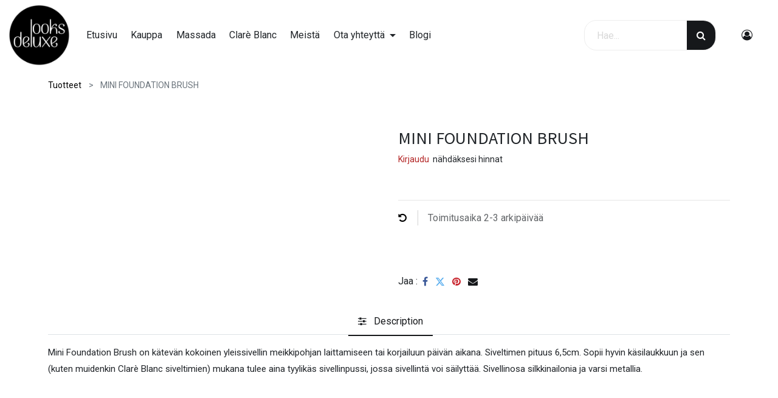

--- FILE ---
content_type: text/html; charset=utf-8
request_url: http://www.looksdeluxe.fi/shop/mini-foundation-brush-1691
body_size: 11551
content:
<!DOCTYPE html>
        <html lang="fi-FI" data-website-id="1" data-main-object="product.template(1691,)" data-oe-company-name="Looks Deluxe Oy" data-add2cart-redirect="1">
    <head>
                <meta charset="utf-8"/>
                <meta http-equiv="X-UA-Compatible" content="IE=edge,chrome=1"/>
            <meta name="viewport" content="width=device-width, initial-scale=1"/>
        <meta name="generator" content="Odoo"/>
                        <meta property="og:type" content="website"/>
                        <meta property="og:title" content="MINI FOUNDATION BRUSH"/>
                        <meta property="og:site_name" content="Looks Deluxe"/>
                        <meta property="og:url" content="http://www.looksdeluxe.fi/shop/mini-foundation-brush-1691"/>
                        <meta property="og:image" content="http://www.looksdeluxe.fi/web/image/product.template/1691/image_1024?unique=0ddb74a"/>
                        <meta property="og:description"/>
                    <meta name="twitter:card" content="summary_large_image"/>
                    <meta name="twitter:title" content="MINI FOUNDATION BRUSH"/>
                    <meta name="twitter:image" content="http://www.looksdeluxe.fi/web/image/product.template/1691/image_1024?unique=0ddb74a"/>
                    <meta name="twitter:description"/>
        <link rel="canonical" href="https://www.looksdeluxe.fi/shop/mini-foundation-brush-1691"/>
        <link rel="preconnect" href="https://fonts.gstatic.com/" crossorigin=""/>
                <title> MINI FOUNDATION BRUSH | Looks Deluxe </title>
                <link type="image/x-icon" rel="shortcut icon" href="/web/image/website/1/favicon?unique=f861620"/>
            <link rel="preload" href="/web/static/lib/fontawesome/fonts/fontawesome-webfont.woff2?v=4.7.0" as="font" crossorigin=""/>
            <link type="text/css" rel="stylesheet" href="/web/assets/16886-b3f839f/1/web.assets_common.min.css" data-asset-bundle="web.assets_common" data-asset-version="b3f839f"/>
            <link type="text/css" rel="stylesheet" href="/web/assets/16868-990abf0/1/web.assets_frontend.min.css" data-asset-bundle="web.assets_frontend" data-asset-version="990abf0"/>
                <script id="web.layout.odooscript" type="text/javascript">
                    var odoo = {
                        csrf_token: "cc97b22a4c568dfc91edc8310b4c5345971c8869o1800208343",
                        debug: "",
                    };
                </script>
            <script type="text/javascript">
                odoo.__session_info__ = {"is_admin": false, "is_system": false, "is_website_user": true, "user_id": false, "is_frontend": true, "profile_session": null, "profile_collectors": null, "profile_params": null, "show_effect": "True", "translationURL": "/website/translations", "cache_hashes": {"translations": "c429336f5ebbd2679a3c3ad009b7affb35f93a15"}, "lang_url_code": "fi", "geoip_country_code": "US"};
                if (!/(^|;\s)tz=/.test(document.cookie)) {
                    const userTZ = Intl.DateTimeFormat().resolvedOptions().timeZone;
                    document.cookie = `tz=${userTZ}; path=/`;
                }
            </script>
            <script defer="defer" type="text/javascript" src="/web/assets/16869-733b685/1/web.assets_common_minimal.min.js" data-asset-bundle="web.assets_common_minimal" data-asset-version="733b685"></script>
            <script defer="defer" type="text/javascript" src="/web/assets/16870-18c7eeb/1/web.assets_frontend_minimal.min.js" data-asset-bundle="web.assets_frontend_minimal" data-asset-version="18c7eeb"></script>
            <script defer="defer" type="text/javascript" data-src="/web/assets/16871-f43efd3/1/web.assets_common_lazy.min.js" data-asset-bundle="web.assets_common_lazy" data-asset-version="f43efd3"></script>
            <script defer="defer" type="text/javascript" data-src="/web/assets/16872-6e54640/1/web.assets_frontend_lazy.min.js" data-asset-bundle="web.assets_frontend_lazy" data-asset-version="6e54640"></script>
        </head>
            <body class="">
        <div id="wrapwrap" class="    ">
            <div class="te_auto_play_value d-none">
                <span>True</span>
            </div>
        <div class="te_vertical_menu">
            <section>
                <a href="#" class="te_menu_btn_close">
                    <i class="fa fa-times te_menu_icon_close"></i>
                </a>
            </section>
            <div>
        <section class="s_rating menu_vertical_option">
            <div class="te_side_bar">
                <section>
                    <div class="te_sidenav_menu">
                        <ul>
                            <section>
                                <li>
                                    <a href="/shop">Kauppa</a>
                                </li>
                            </section>
                            <section>
                                <li>
                                    <a href="/blog">Blogi</a>
                                </li>
                            </section>
                        </ul>
                    </div>
                </section>
                <section>
                    <div class="te_content_text">
                        <section>
                            <a class="te_ver_add_ept" href="tel: 050 585 7985">
                                <span class="fa fa-phone"></span>
                                <span>050 585 7985</span>
                            </a>
                        </section>
                        <section>
                            <a class="te_ver_add_ept" href="mailto: laura@looksdeluxe.fi">
                                <span class="fa fa-envelope"></span>
                                <span>laura@looksdeluxe.fi</span>
                            </a>
                        </section>
                        <section>
                            <p class="te_ver_add_ept">
                                <span class="fa fa-map-marker"></span>
                                <span>Kappelikuja 6</span>
                                <span>Espoo</span>
                                <span>02200</span>
                                <span>Suomi</span>
                            </p>
                        </section>
                    </div>
                </section>
                <section>
                    <div class="te_sidenav_social_icon">
                        <p></p>
                        <div class="s_share te_social_icon ">
                            <section>
                                <a class="btn btn-link" href="https://www.facebook.com/LooksDeluxe/">
                                    <span class="fa fa-facebook"></span>
                                </a>
                            </section>
                            <section>
                            </section>
                            <section>
                            </section>
                            <section>
                            </section>
                            <section>
                            </section>
                        </div>
                    </div>
                </section>
            </div>
        </section>
    </div>
        </div>
        <div class="oe_website_sale_ept">
            <div class="modal fade" id="ajax_cart_model" tabindex="-1">
                <div class="modal-dialog modal-md modal-dialog-centered">
                    <div class="modal-content ajax_cart_modal">
                        <button type="button" class="cart_close" data-dismiss="modal" aria-label="Close" tabindex="-1">
                        </button>
                        <div class="modal-body"></div>
                    </div>
                </div>
            </div>
        </div>
                <input type="hidden" id="ajax_cart_template" value="1"/>
  <div class="modal fade text-left" id="loginRegisterPopup" role="dialog" tabindex="-1">
    <div class="modal-dialog">
      <div class="modal-content">
        <button type="button" class="close d-md-none" data-dismiss="modal">
          <i class="fa fa-times"></i>
        </button>
        <div class="modal-body">
          <div role="tabpanel">
            <ul class="nav nav-tabs" role="tablist">
              <li role="presentation" class="login_register_tab full-width ">
                <a href="#loginPopup" aria-controls="loginPopup" role="tab" class="active" data-toggle="tab">
                                        Kirjaudu
                                    </a>
              </li>
            </ul>
            <div class="tab-content">
              <div role="tabpanel" class="tab-pane active" id="loginPopup">
        <form class="oe_login_form" role="form" method="post" onsubmit="this.action = this.action + location.hash" action="/web/login">
            <input type="hidden" name="csrf_token" value="cc97b22a4c568dfc91edc8310b4c5345971c8869o1800208343"/>
            <input type="hidden" name="login_form_ept" value="1"/>
            <div class="form-group field-login">
                <label for="login">Email</label>
                <input type="text" placeholder="Email" name="login" id="login" required="required" autofocus="autofocus" autocapitalize="off" class="form-control "/>
            </div>
            <div class="form-group field-password">
                <label for="password">Password</label>
                <input type="password" placeholder="Password" name="password" id="password" required="required" autocomplete="current-password" maxlength="4096" class="form-control "/>
            </div>
            <div class="alert-success-error">
                <p class="alert alert-success d-none">You are successfully logged in</p>
                <p class="alert alert-danger d-none"></p>
            </div>
            <div class="clearfix oe_login_buttons text-center mb-1 pt-3">
                <button type="submit" class="btn btn-primary btn-block te_theme_button te_login_button">Log in
                </button>
                <div class="justify-content-between mt-2 d-flex small">
                    <a class="open_reset_password" data-keyboard="true" href="#resetPasswordPopup">Reset Password
                    </a>
                </div>
                <div class="o_login_auth"></div>
            </div>
            <input type="hidden" name="redirect"/>
        </form>
        <form class="oe_reset_password_form te_reset_password_form" role="form" method="post">
            <input type="hidden" name="csrf_token" value="cc97b22a4c568dfc91edc8310b4c5345971c8869o1800208343"/>
            <input type="hidden" name="reset_form_ept" value="1"/>
                <div class="form-group field-login">
                    <label for="login" class="col-form-label">Your Email</label>
                    <input type="text" name="login" id="login" class="form-control" autofocus="autofocus" required="required" autocapitalize="off"/>
                </div>
            <div class="alert-success-error"></div>
            <input type="hidden" name="redirect"/>
            <input type="hidden" name="token"/>
            <div class="clearfix oe_login_buttons">
                <div class="d-flex justify-content-between align-items-center small">
                    <button type="submit" class="btn btn-primary te_theme_button">Confirm</button>
                    <a class="back_login" href="#loginPopup">Back to Login</a>
                </div>
                <div class="o_login_auth"></div>
            </div>
        </form>
              </div>
              <div role="tabpanel" class="tab-pane" id="registerPopup">
        <form class="oe_signup_form_ept oe_signup_form" role="form" method="post" action="/web/signup">
            <input type="hidden" name="csrf_token" value="cc97b22a4c568dfc91edc8310b4c5345971c8869o1800208343"/>
            <input type="hidden" name="signup_form_ept" value="1"/>
            <div class="form-group field-login">
                <label for="login">Sähköpostisi</label>
                <input type="text" name="login" id="login" class="form-control form-control-sm" autofocus="autofocus" autocapitalize="off" required="required"/>
            </div>
            <div class="form-group field-name">
                <label for="name">Nimesi</label>
                <input type="text" name="name" id="name" class="form-control form-control-sm" placeholder="esim. Matti Meikäläinen" required="required"/>
            </div>
            <div class="form-group field-password pt-2">
                <label for="password">Salasana</label>
                <input type="password" name="password" id="password" class="form-control form-control-sm" required="required"/>
            </div>
            <div class="form-group field-confirm_password">
                <label for="confirm_password">Vahvista salasana</label>
                <input type="password" name="confirm_password" id="confirm_password" class="form-control form-control-sm" required="required"/>
            </div>
            <div class="alert-success-error">
                <p class="alert alert-success d-none">You are successfully register your account</p>
                <p class="alert alert-danger d-none"></p>
            </div>
            <input type="hidden" name="redirect"/>
            <input type="hidden" name="token"/>
            <div class="text-center oe_signup_buttons pt-3">
                <button type="submit" class="btn btn-primary btn-block te_theme_button te_signup_button">Sign up
                </button>
                <div class="o_login_auth"></div>
            </div>
        </form>
              </div>
            </div>
          </div>
        </div>
      </div>
    </div>
  </div>
        <div class="modal fade" id="quick_view_model" tabindex="-1">
            <div class="modal-dialog modal-lg modal-dialog-centered">
                <div class="modal-content quick_view_modal">
                    <button type="button" class="quick_close" data-dismiss="modal" aria-label="Close" tabindex="-1">
                    </button>
                        <div class="modal-body oe_website_sale"></div>
                </div>
            </div>
        </div>
        <header id="top" data-anchor="true" data-name="Header" class="  o_header_standard">
                    <nav data-name="Navbar" class="navbar navbar-expand-md o_colored_level navbar-light py-1 px-0 te_header_navbar_8 te_header_navbar">
                <div id="top_menu_container" class="container">
                    <button type="button" class="navbar-toggler ept_mobi_toggler collapsed ml-auto" data-toggle="collapse" data-target="#top_menu_collapse">
                        <span class="navbar-toggler-icon">
                            <div class="inner_bar"></div>
                        </span>
                    </button>
    <a href="/" class="navbar-brand logo ">
            <span role="img" aria-label="Logo of Looks Deluxe" title="Looks Deluxe"><img src="/web/image/website/1/logo/Looks%20Deluxe?unique=f861620" class="img img-fluid" alt="Looks Deluxe" loading="lazy"/></span>
        </a>
                    <div id="top_menu_collapse" class="collapse navbar-collapse">
    <ul id="top_menu" role="menu" class="nav navbar-nav o_menu_loading ">
    <li role="presentation" class="nav-item 
            ">
        <a role="menuitem" href="/" class="nav-link ">
            <span class="">Etusivu</span>
        </a>
        </li>
    <li role="presentation" class="nav-item 
            ">
        <a role="menuitem" href="/shop" class="nav-link ">
            <span class="">Kauppa</span>
        </a>
        </li>
    <li role="presentation" class="nav-item 
            ">
        <a role="menuitem" href="/shop/category/massada-kampanja-139#massada" class="nav-link ">
            <span class="">Massada</span>
        </a>
        </li>
    <li role="presentation" class="nav-item 
            ">
        <a role="menuitem" href="/shop/category/clare-blanc-kampanja-140#clareblanc" class="nav-link ">
            <span class="">Clarè Blanc</span>
        </a>
        </li>
    <li role="presentation" class="nav-item 
            ">
        <a role="menuitem" href="/meista" class="nav-link ">
            <span class="">Meistä</span>
        </a>
        </li>
    <li class="nav-item dropdown  " id="15">
        <a data-toggle="dropdown" href="#" class="nav-link dropdown-toggle ">
                <span class="">Ota yhteyttä</span>
            </a>
        <ul class="dropdown-menu" role="menu">
    <li role="presentation" class=" 
            ">
        <a role="menuitem" href="/contactus" class="dropdown-item ">
            <span class="">Yhteydenotto</span>
        </a>
        </li>
    <li role="presentation" class=" 
            ">
        <a role="menuitem" href="/hae-jalleenmyyjaksemme" class="dropdown-item ">
            <span class="">Hae jälleenmyyjäksemme</span>
        </a>
        </li>
            </ul>
        </li>
    <li role="presentation" class="nav-item 
            ">
        <a role="menuitem" href="/blog" class="nav-link ">
            <span class="">Blogi</span>
        </a>
        </li>
    </ul>
                    </div>
            <div class="col-lg-6 col-md-3 col-sm-8 col-6 te_header_right_icon">
                <div class="te_header_icon_left">
                    <div class="te_header_8_search te_header_search">
                        <div class="te_sub_search">
    <form method="get" class="o_searchbar_form o_wait_lazy_js s_searchbar_input " action="/shop" data-snippet="s_searchbar_input">
            <div role="search" class="input-group ">
        <input type="search" name="search" class="search-query form-control oe_search_box None" placeholder="Hae..." value="" data-search-type="products_only" data-limit="5" data-display-image="true" data-display-description="false" data-display-extra-link="true" data-display-detail="false" data-order-by="name asc"/>
            <div class="te_header_search_close te_srch_close_ept" style="z-index: 100; display: none;">
                <a href="#">
                    <span class="search_btn_close_ept"></span>
                </a>
            </div>
        <div class="input-group-append">
            <button type="submit" aria-label="Haku" title="Haku" class="btn oe_search_button btn-primary"><i class="fa fa-search"></i></button>
        </div>
    </div>
            <input name="order" type="hidden" class="o_search_order_by" value="name asc"/>
        </form>
                        </div>
                        <div class="te_srch_icon_mobile_header">
                            <i class="fa fa-search te_srch_icon"></i>
                            <i class="fa fa-times te_srch_close"></i>
                        </div>
                    </div>
                </div>
                <div class="te_header_icon_right">
        <li class="nav-item divider d-none"></li> 
        <li class="o_wsale_my_cart align-self-md-start  nav-item te_cart_icon_head d-none">
            <a href="/shop/cart" class="nav-link">
                <i class="fa fa-shopping-cart"></i>
                <sup class="my_cart_quantity badge badge-primary" data-order-id="">0</sup>
            </a>
        </li>
        <li class="o_wsale_my_wish d-none nav-item o_wsale_my_wish_hide_empty te_wish_icon_head">
            <a href="/shop/wishlist" class="nav-link">
                <i class="fa fa-1x fa-heart"></i>
                <sup class="my_wish_quantity o_animate_blink badge badge-primary">0</sup>
            </a>
        </li>
        <div class="px-1 te_bar_icon">
            <a href="#" class="">
                <i class="fa fa-sliders"></i>
            </a>
        </div>
                    <div class="px-1 te_header_account">
        <div class="px-2 te_signin">
                <a href="" class=" btn-link">
                    <span class="te_user_account_icon ">
                        <i aria-hidden="true" class="fa fa-user-circle-o d-block"></i>
                    </span>
                </a>
        </div>
                    </div>
                </div>
            </div>
                </div>
            </nav>
        </header>
                <main>
            <div itemscope="itemscope" itemtype="http://schema.org/Product" id="wrap" class="js_sale ecom-zoomable zoomodoo-next">
                <div class="oe_structure oe_empty oe_structure_not_nearest" id="oe_structure_website_sale_product_1" data-editor-message="DROP BUILDING BLOCKS HERE TO MAKE THEM AVAILABLE ACROSS ALL PRODUCTS"></div>
    <div class="te_product_breadcrumb te_prod_bottom_margin">
      <ol class="breadcrumb">
        <section class="container">
          <li class="breadcrumb-item">
            <a class="" href="/shop">Tuotteet</a>
          </li>
          <li class="breadcrumb-item active">
            <span>MINI FOUNDATION BRUSH</span>
          </li>
        </section>
      </ol>
    </div>
  <section id="product_detail" class="container oe_website_sale  py-2" data-view-track="1" data-product-tracking-info="{&#34;item_id&#34;: &#34;5901721853041&#34;, &#34;item_name&#34;: &#34;MINI FOUNDATION BRUSH&#34;, &#34;item_category&#34;: &#34;All / Saleable / CLAR\u00c9 BLANC / BRUSHES&#34;, &#34;currency&#34;: &#34;EUR&#34;, &#34;price&#34;: 37.65}">
    <div class="product_details_sticky">
      <div class="prod_details_sticky_div">
        <div class="prod_details_sticky_left">
          <div class="prod_img">
            <img class="img img-fluid rounded" alt="Product Image" src="/web/image/product.template/1691/image_256" loading="lazy"/>
          </div>
          <div class="sticky_info">
            <div class="cat_name">
                  <li class="te_p_categ_item d-inline-flex">
                    <a class="text-muted" href="/shop/category/clare-blanc-brushes-133">
                      <span>Brushes</span>
                    </a>
                  </li>
            </div>
            <div class="prod_name">
              <h1 class="te_product_name">MINI FOUNDATION BRUSH</h1>
            </div>
            <div class="prod_price">
              <del data-oe-type="monetary" data-oe-expression="combination_info[&#39;list_price&#39;]" style="white-space: nowrap;" class="te_shop_del mr-2 d-none"><span class="oe_currency_value">37,65</span> €</del>
              <span data-oe-type="monetary" data-oe-expression="combination_info[&#39;price&#39;]"><span class="oe_currency_value">37,65</span> €</span>
        <div class="te_discount d-none">
            <div class="te_percentage">
                <span class="percent_val">0.0</span>%
                Off
            </div>
        </div>
            </div>
          </div>
        </div>
      </div>
    </div>
  <div class="row">
                        <div class="col-lg-6">
                            <div class="d-sm-flex justify-content-between mb-2">
    <form method="get" class="o_searchbar_form o_wait_lazy_js s_searchbar_input o_wsale_products_searchbar_form w-100 w-md-auto mr-auto mb-2" action="/shop" data-snippet="s_searchbar_input">
            <div role="search" class="input-group  ">
        <input type="search" name="search" class="search-query form-control oe_search_box None" placeholder="Hae..." data-search-type="products" data-limit="5" data-display-image="true" data-display-description="true" data-display-extra-link="true" data-display-detail="true" data-order-by="name asc"/>
            <div class="te_header_search_close te_srch_close_ept" style="z-index: 100; display: none;">
                <a href="#">
                    <span class="search_btn_close_ept"></span>
                </a>
            </div>
        <div class="input-group-append">
            <button type="submit" aria-label="Haku" title="Haku" class="btn oe_search_button btn-primary"><i class="fa fa-search"></i></button>
        </div>
    </div>
            <input name="order" type="hidden" class="o_search_order_by" value="name asc"/>
        </form>
                                </div>
                        </div>
                    </div>
                    <div class="row">
                        <div class="col-lg-6">
        <div id="mainSlider" class="position-relative">
                <div class="owl-carousel carousel-inner">
                            <div class=""><img src="/web/image/product.product/1691/image_1024/MINI%20FOUNDATION%20BRUSH?unique=a888d44" itemprop="image" class="img img-fluid product_detail_img mh-100" alt="MINI FOUNDATION BRUSH" loading="lazy"/></div>
                </div>
            </div>
            <div id="thumbnailSlider" class="">
                <input id="len-ept-image" type="hidden" value="1"/>
            </div>
                        </div>
                        <div class="col-lg-6 offset-xl-0" id="product_details">
        <h1 itemprop="name" class="te_product_name te_prod_bottom_margin">MINI FOUNDATION BRUSH</h1>
    <span id="te_rect_cnt" class="d-none">1</span>
                            <span itemprop="url" style="display:none;">/shop/mini-foundation-brush-1691</span>
                            <form action="/shop/cart/update" method="POST">
                                <input type="hidden" name="csrf_token" value="cc97b22a4c568dfc91edc8310b4c5345971c8869o1800208343"/>
                                <div class="js_product js_main_product mb-3">
                                    <div>
                                    </div>
            <div class="te_hide_add_cart_msg">
                    <a href="#loginPopup" class="validate-sign-in" style="text-decoration: none;color: firebrick;" title="nähdäksesi hinnat">Kirjaudu</a>
                &nbsp;<span>nähdäksesi hinnat</span>
            </div>
    <div class="te_time_main_div">
      <div class="te_time_main_div">
        <div class="timer_data">
          <div class="timer_input">
                        </div>
        </div>
        <div id="timer_portion_content_ept" class="te_display_end_date te_prod_bottom_margin d-none">
          <div class="product_offer_timer">
            <span class="text-center d-inline-block">
              <div class="rounded_digit_product">
                <span id="days" class="d-block  te_days_hr_min_sec"></span>
                <div id="time_lbl" class="d-block">Days</div>
              </div>
              <div class="digit_separator">:</div>
            </span>
            <span class="text-center d-inline-block">
              <div class="rounded_digit_product">
                <span id="hours" class="d-block  te_days_hr_min_sec"></span>
                <div id="time_lbl" class="d-block">Tuntia</div>
              </div>
              <div class="digit_separator">:</div>
            </span>
            <span class="text-center d-inline-block">
              <div class="rounded_digit_product">
                <span id="minutes" class="d-block te_days_hr_min_sec"></span>
                <div id="time_lbl" class=" d-block">Mins</div>
              </div>
              <div class="digit_separator">:</div>
            </span>
            <span class="text-center d-inline-block">
              <div class="rounded_digit_product">
                <span id="seconds" class="d-block te_days_hr_min_sec"></span>
                <div id="time_lbl" class="d-block">Secs</div>
              </div>
            </span>
          </div>
        </div>
      </div>
    </div>
                <ul class="d-none js_add_cart_variants" data-attribute_exclusions="{&#34;exclusions&#34;: {}, &#34;parent_exclusions&#34;: {}, &#34;parent_combination&#34;: [], &#34;parent_product_name&#34;: null, &#34;mapped_attribute_names&#34;: {}}"></ul>
                <input type="hidden" class="product_template_id" value="1691"/>
                <input type="hidden" class="product_id" name="product_id" value="1691"/>
        <p class="css_not_available_msg alert alert-warning">Tätä yhdistelmää ei ole olemassa.</p>
        <div class="css_quantity input-group oe_website_spinner
                te_product_quantity te_prod_bottom_margin d-none
            " contenteditable="false">
            <div class="input-group-prepend">
                <a class="btn btn-primary js_add_cart_json" aria-label="Poista yksi" title="Poista yksi" href="#">
                    <i class="fa fa-minus"></i>
                </a>
            </div>
            <input type="text" class="form-control quantity" data-min="1" name="add_qty" value="1"/>
            <div class="input-group-append">
                <a class="btn btn-primary float_left js_add_cart_json" aria-label="Lisää yksi" title="Lisää yksi" href="#">
                    <i class="fa fa-plus"></i>
                </a>
            </div>
        </div>
      <div id="add_to_cart_wrap" class="d-inline">
  <div id="product_option_block" class="d-inline-block align-middle"></div>
    <div class="availability_messages o_not_editable"></div>
                                    </div>
      </div>
                            </form>
    <div class="te_p_sku">
      <div class="te_sku">Tuotekoodi:</div>
      <div class="js_sku_div" itemprop="sku">N/A</div>
    </div>
                            <div id="o_product_terms_and_share">
    <hr/>
  <div class="te_s_shipping_info">
      <ul>
        <li class="te_s_shipping_info_li text-muted border-right">
          <span class="fa fa-undo text-black mr-1"></span>
        </li>
        <li class="te_s_shipping_info_li text-muted border-right">
          Toimitusaika 2-3 arkipäivää</li>
      </ul>
      <br/>
      <br/>
      <ul>
        <br/>
      </ul>
    </div>
            <div class="product_share_btn">
                <div class="d-inline-block align-middle">Jaa :</div>
                <div class="d-inline-block" contenteditable="false">
    <div data-snippet="s_share" class="s_share text-left text-lg-right">
        <a href="https://www.facebook.com/sharer/sharer.php?u={url}" target="_blank" class="s_share_facebook mx-1 my-0">
            <i class="fa fa-facebook "></i>
        </a>
        <a href="https://twitter.com/intent/tweet?text={title}&amp;url={url}" target="_blank" class="s_share_twitter mx-1 my-0">
            <i class="fa fa-twitter "></i>
        </a>
        <a href="https://pinterest.com/pin/create/button/?url={url}&amp;media={media}&amp;description={title}" target="_blank" class="s_share_pinterest mx-1 my-0">
            <i class="fa fa-pinterest "></i>
        </a>
        <a href="mailto:?body={url}&amp;subject={title}" class="s_share_email mx-1 my-0">
            <i class="fa fa-envelope "></i>
        </a>
    </div>
                </div>
            </div>
        </div>
    <div class="product_btns_right_block">
    </div>
        </div>
                    </div>
                </section>
  <section class="product_tabs_ept s_tabs">
    <div class="container tabs_container_main">
      <div class="row s_col_no_bgcolor">
        <div class="col-lg-12">
          <div class="bg-white">
            <div class="product-header">
              <ul id="te_product_tabs" class="nav nav-tabs product-header-tabs" role="tablist">
                <li class="nav-item">
                  <a class="nav-link te_tab_mb_nav_link active show" id="nav_tabs_link_description" data-toggle="tab" href="#nav_tabs_content_description" role="tab" aria-controls="nav_tabs_content_description" aria-selected="true">
                    <span class="fa fa-sliders mr-2"></span>
                    <span class="nav_tab_title">Description</span>
                  </a>
                </li>
              </ul>
            </div>
            <div class="product-body tab-content accordion" id="prd-tab-content">
              <div class="tab-pane fade show active py-3" id="nav_tabs_content_description" role="tabpanel" aria-labelledby="nav_tabs_link_description">
                <div class="card-header" role="tab" id="prd-tab-content_description">
                  <h5 class="mb-0">
                    <a data-toggle="collapse" class="collapsed te-tab-a" href="#collapse_description" data-parent="#prd-tab-content" aria-expanded="true" aria-controls="collapse_description">
                      	<span class="fa fa-sliders mr-2"></span>
                                            <span class="nav_tab_title">Kuvaus</span>
                    </a>
                  </h5>
                </div>
                <div id="collapse_description" class="collapse" data-parent="#prd-tab-content" role="tabpanel" aria-labelledby="prd-tab-content_description">
                  <div class="card-body">
                    <div itemprop="description" class="oe_structure"><p>Mini Foundation Brush on kätevän kokoinen yleissivellin meikkipohjan laittamiseen tai korjailuun päivän aikana. Siveltimen pituus 6,5cm. Sopii hyvin käsilaukkuun ja sen (kuten muidenkin Clarè Blanc siveltimien) mukana tulee aina tyylikäs sivellinpussi, jossa sivellintä voi säilyttää. Sivellinosa silkkinailonia ja varsi metallia.</p></div>
                  </div>
                </div>
              </div>
            </div>
          </div>
        </div>
      </div>
    </div>
  </section>
            <div class="relative_position_cart"></div>
                <div itemprop="description" class="product_full_description d-none" id="product_full_description"><p>Mini Foundation Brush on kätevän kokoinen yleissivellin meikkipohjan laittamiseen tai korjailuun päivän aikana. Siveltimen pituus 6,5cm. Sopii hyvin käsilaukkuun ja sen (kuten muidenkin Clarè Blanc siveltimien) mukana tulee aina tyylikäs sivellinpussi, jossa sivellintä voi säilyttää. Sivellinosa silkkinailonia ja varsi metallia.</p></div>
    <div class="recommended_product_slider_main container">
    </div>
                <div class="oe_structure oe_empty oe_structure_not_nearest mt16" id="oe_structure_website_sale_product_2" data-editor-message="DROP BUILDING BLOCKS HERE TO MAKE THEM AVAILABLE ACROSS ALL PRODUCTS"></div>
            </div>
            <input type="hidden" id="ajax_cart_product_template" value="1"/>
            <div class="ios-prompt">
                <input type="hidden" class="is_pwa" name="is_pwa"/>
                <span style="color: rgb(187, 187, 187); float: right;"></span>
                <img style="float: left; height: 50px; width: auto; margin-right: 1rem;" src="/web/image/website/1/app_image_512/50x50" loading="lazy"/>
                <p>To install this Web App in your iPhone/iPad press <img src="/emipro_theme_base/static/src/img/icon.png" style="display: inline-block; height: 20px;" loading="lazy"/> and then Add to Home Screen.</p>
            </div>
            <div class="ept_is_offline" style="display:none;">
                <img src="/emipro_theme_base/static/src/img/offline_app.png" alt="App offline" loading="lazy"/>
            </div>
            <style>
              .ios-prompt {
                background-color: #fff;
                border: 1px solid #eee;
                box-shadow: 0 1px 10px #ccc;
                display: none;
                padding: 0.8rem 1rem 0 0.5rem;
                text-decoration: none;
                font-size: 14px;
                color: #555;
                position: fixed;
                bottom: 0;
                margin: 0 auto 1rem;
                z-index: 999;
              }
              .ept_is_offline {
                position: fixed;
                bottom: 1rem;
                left: 1rem;
                height: 65px;
                width: 65px;
                z-index: 9999;
              }
              .ept_is_offline img {
                width: 100%;
              }
            </style>
            <div class="oe_website_sale_ept">
                <div class="modal fade" id="ajax_cart_model_shop" tabindex="-1">
                    <div class="modal-dialog modal-md modal-dialog-centered">
                        <div class="modal-content ajax_cart_modal">
                            <button type="button" class="cart_close" data-dismiss="modal" aria-label="Close" tabindex="-1">
                            </button>
                            <div class="modal-body">
                            </div>
                        </div>
                    </div>
                </div>
            </div>
        </main>
                <footer id="bottom" data-anchor="true" data-name="Footer" class="o_footer o_colored_level o_cc ">
                    <div id="footer" class="oe_structure oe_structure_solo" style="">
      <section class="s_text_block te_ftr_container pt16 pb16" style="background-image: none;" data-name="Text" data-original-title="" title="" aria-describedby="tooltip914243">
        <div class="container">
          <div class="row">
            <div class="te_company_info_section o_colored_level">
              <div class="te_company_detail">
                <span>
                  <span class="fa fa-map-marker te_ftr_info_icon ftr_icons_ept"></span>
                </span>
                <p class="te_ftr_add_ept">
                  <span>Kappelikuja 6</span>
                  <span>Espoo</span>
                  <span>02200</span>
                  <span>Suomi</span>
                </p>
              </div>
              <div class="te_company_detail">
                <span class="ftr_add_tel_email_ept ftr_icons_ept">
                  <span class="fa fa-envelope te_ftr_info_icon"></span>
                </span>
                <span class="d-inline">
                  <a href="mailto: laura@looksdeluxe.fi">
                    <p class="te_ftr_add_ept">laura@looksdeluxe.fi</p>
                  </a>
                </span>
              </div>
              <div class="te_company_detail" data-original-title="" title="" aria-describedby="tooltip718465">
                <span class="ftr_add_tel_email_ept ftr_icons_ept">
                  <span class="fa fa-phone te_ftr_info_icon"></span>
                </span>
                <a href="tel: 050 585 7985​">
                  <p class="te_ftr_add_ept">050 585 7985</p>
                </a>
              </div>
            </div>
            <div class="te_footer_language_title_style_2 w-100"></div>
            <div class="te_footer_menu_social_icon o_colored_level" data-original-title="" title="" aria-describedby="tooltip439537">
              <div class="col-lg-2 mx-auto">
                <a href="/" class="te_footer_logo logo" data-original-title="" title="">
                  <img src="/web/image/4933-9b2a831f/LooksDeluxe_Logo_BW.png-ilman-taustaa.png" class="img-fluid mx-auto" aria-label="Logo of MyCompany" role="img" title="Looks Deluxe" loading="lazy" style="" alt="" data-original-id="2948" data-original-src="/web/image/2948-b72c13e9/LooksDeluxe_Logo_BW.png-ilman-taustaa.png" data-mimetype="image/png" data-resize-width="undefined"/>
                </a>
              </div>
              <section class="o_colored_level" style="background-image: none;"></section>
              <div class="te_f2_lang_social" data-original-title="" title="" aria-describedby="tooltip147716">
                <section class="te_footer_social_icon">
                  <a class="btn btn-sm btn-link" href="https://www.facebook.com/LooksDeluxe/">
                    <span class="fa fa-facebook-square"></span>
                  </a>
                </section>
              </div>
              <section class="te_newsletter_margin mt-3">
                <p></p>
              </section>
            </div>
          </div>
        </div>
        <div class="te_footer_copyright_text container">
          <div class="te_footer_payment_img">
            <div class="oe_structure">
              <section class="te_payment_list">
                <img src="/web/image/payment.icon/1/image" class="mt4" alt="VISA" title="VISA" loading="lazy" style=""/>
                <img src="/web/image/payment.icon/8/image" class="mt4" alt="MasterCard" title="MasterCard" loading="lazy" style=""/>
                <img src="/web/image/payment.icon/2/image" class="mt4" alt="American Express" title="American Express" loading="lazy" style=""/>
                <img src="/web/image/payment.icon/5/image" class="mt4" alt="Discover" title="Discover" loading="lazy" style=""/>
                <img src="/web/image/payment.icon/4/image" class="mt4" alt="Diners Club International" title="Diners Club International" loading="lazy" style=""/>
                <img src="/web/image/payment.icon/6/image" class="mt4" alt="JCB" title="JCB" loading="lazy" style=""/>
                <img src="/web/image/payment.icon/7/image" class="mt4" alt="Maestro" title="Maestro" loading="lazy" style=""/>
              </section>
            </div>
          </div>
        </div>
      </section>
    </div>
        <div id="o_footer_scrolltop_wrapper" class="container align-items-center justify-content-center scrollup-div">
            <a id="o_footer_scrolltop" role="button" href="#top" title="Vieritä ylös" class="scrollup-a h-100 w-100 d-inline-block">
                <span class="fa fa-chevron-up scrollup-i text-center"></span>
            </a>
        </div>
  <div class="o_footer_copyright o_colored_level o_cc" data-name="Copyright">
                        <div class="container py-3">
                            <div class="row">
                                <div class="col-sm text-center text-sm-left text-muted">
                                    <span class="o_footer_copyright_name mr-2">Copyright © Looks Deluxe Oy</span>
  </div>
                                <div class="col-sm text-center text-sm-right o_not_editable">
                                </div>
                            </div>
                        </div>
                    </div>
                </footer>
            <div role="dialog" id="product_configure_model_main" class="o_not_editable o_technical_modal" contenteditable="false"></div>
            <input id="id_lazyload" type="hidden" name="is_lazyload" value="true"/>
            <input type="hidden" class="current_website_id" value="1"/>
            <div role="dialog" id="hotspot_configure_model_main" class="o_not_editable o_technical_modal" contenteditable="false"></div>
        </div>
            <div class="d-none cus_theme_loader_layout">
                <div class="cus_theme_loader_div_layout">
                    <svg xmlns="http://www.w3.org/2000/svg" xmlns:xlink="http://www.w3.org/1999/xlink" style="margin: auto;background: transparent;display: block;" width="200px" height="200px" viewBox="0 0 100 100" preserveAspectRatio="xMidYMid">
                        <g transform="translate(16.666666666666668 50)">
                            <circle cx="0" cy="0" r="5" fill="#000000">
                                <animateTransform attributeName="transform" type="scale" begin="-0.48192771084337344s" calcMode="spline" keySplines="0.3 0 0.7 1;0.3 0 0.7 1" values="0;1;0" keyTimes="0;0.5;1" dur="1.2048192771084336s" repeatCount="indefinite"></animateTransform>
                            </circle>
                        </g>
                        <g transform="translate(33.333333333333336 50)">
                            <circle cx="0" cy="0" r="5" fill="#444444">
                                <animateTransform attributeName="transform" type="scale" begin="-0.36144578313253006s" calcMode="spline" keySplines="0.3 0 0.7 1;0.3 0 0.7 1" values="0;1;0" keyTimes="0;0.5;1" dur="1.2048192771084336s" repeatCount="indefinite"></animateTransform>
                            </circle>
                        </g>
                        <g transform="translate(50 50)">
                            <circle cx="0" cy="0" r="5" fill="#666666">
                                <animateTransform attributeName="transform" type="scale" begin="-0.24096385542168672s" calcMode="spline" keySplines="0.3 0 0.7 1;0.3 0 0.7 1" values="0;1;0" keyTimes="0;0.5;1" dur="1.2048192771084336s" repeatCount="indefinite"></animateTransform>
                            </circle>
                        </g>
                        <g transform="translate(66.66666666666667 50)">
                            <circle cx="0" cy="0" r="5" fill="#999999">
                                <animateTransform attributeName="transform" type="scale" begin="-0.12048192771084336s" calcMode="spline" keySplines="0.3 0 0.7 1;0.3 0 0.7 1" values="0;1;0" keyTimes="0;0.5;1" dur="1.2048192771084336s" repeatCount="indefinite"></animateTransform>
                            </circle>
                        </g>
                        <g transform="translate(83.33333333333333 50)">
                            <circle cx="0" cy="0" r="5" fill="#cccccc">
                                <animateTransform attributeName="transform" type="scale" begin="0s" calcMode="spline" keySplines="0.3 0 0.7 1;0.3 0 0.7 1" values="0;1;0" keyTimes="0;0.5;1" dur="1.2048192771084336s" repeatCount="indefinite"></animateTransform>
                            </circle>
                        </g>
                    </svg>
                </div>
            </div>
            <script id="tracking_code" async="1" src="https://www.googletagmanager.com/gtag/js?id=G-YTN4DDCJGY"></script>
            <script>
                window.dataLayer = window.dataLayer || [];
                function gtag(){dataLayer.push(arguments);}
                gtag('js', new Date());
                gtag('config', 'G-YTN4DDCJGY');
            </script>
    </body>
        </html>